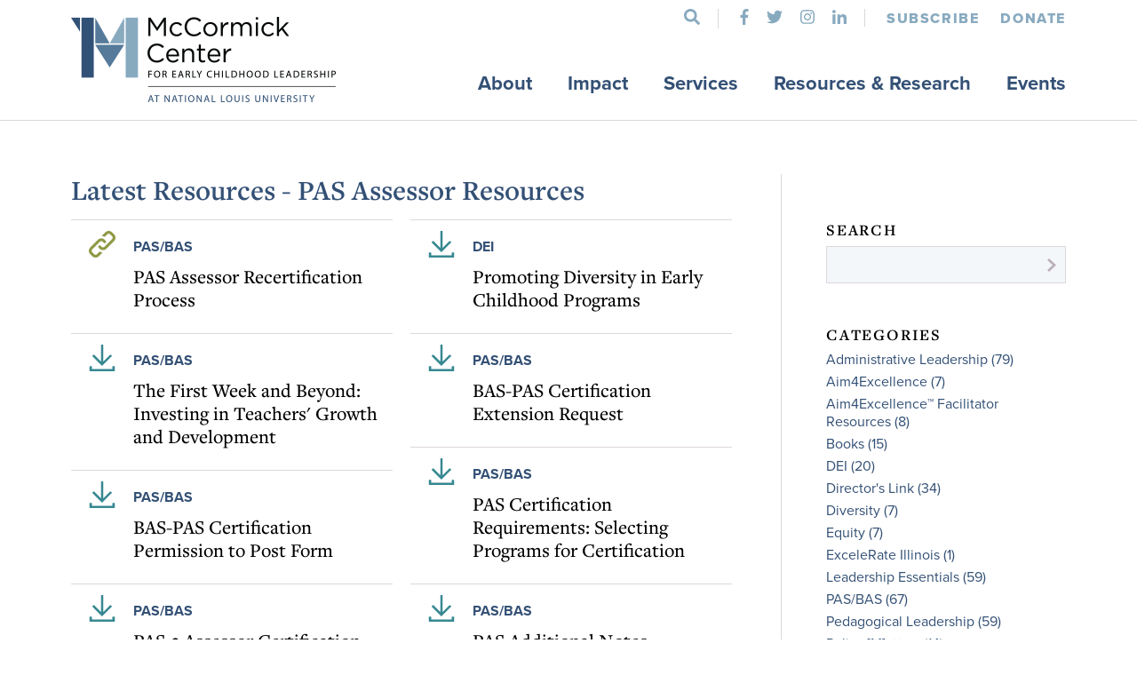

--- FILE ---
content_type: text/html; charset=UTF-8
request_url: https://mccormickcenter.nl.edu/library-tag/pas-assessor-resources/
body_size: 11235
content:
<!doctype html>
<html>
<head>
	<meta charset="UTF-8" />
	<meta id="viewport" name="viewport" content="width=device-width">
	
	<link rel="stylesheet" href="https://use.typekit.net/fho4wns.css">
	<link rel="apple-touch-icon" sizes="57x57" href="/apple-icon-57x57.png">
	<link rel="apple-touch-icon" sizes="60x60" href="/apple-icon-60x60.png">
	<link rel="apple-touch-icon" sizes="72x72" href="/apple-icon-72x72.png">
	<link rel="apple-touch-icon" sizes="76x76" href="/apple-icon-76x76.png">
	<link rel="apple-touch-icon" sizes="114x114" href="/apple-icon-114x114.png">
	<link rel="apple-touch-icon" sizes="120x120" href="/apple-icon-120x120.png">
	<link rel="apple-touch-icon" sizes="144x144" href="/apple-icon-144x144.png">
	<link rel="apple-touch-icon" sizes="152x152" href="/apple-icon-152x152.png">
	<link rel="apple-touch-icon" sizes="180x180" href="/apple-icon-180x180.png">
	<link rel="icon" type="image/png" sizes="192x192"  href="/android-icon-192x192.png">
	<link rel="icon" type="image/png" sizes="32x32" href="/favicon-32x32.png">
	<link rel="icon" type="image/png" sizes="96x96" href="/favicon-96x96.png">
	<link rel="icon" type="image/png" sizes="16x16" href="/favicon-16x16.png">
	<meta name="msapplication-TileColor" content="#ffffff">
	<meta name="msapplication-TileImage" content="/ms-icon-144x144.png">
	<meta name="theme-color" content="#335075">
	
		<!-- All in One SEO 4.1.0.2 -->
		<title>PAS Assessor Resources | McCormick Center for Early Childhood Leadership</title>
		<link rel="canonical" href="https://mccormickcenter.nl.edu/library-tag/pas-assessor-resources/" />
		<link rel="next" href="https://mccormickcenter.nl.edu/library-tag/pas-assessor-resources/page/2/" />
		<meta name="google" content="nositelinkssearchbox" />
		<script type="application/ld+json" class="aioseo-schema">
			{"@context":"https:\/\/schema.org","@graph":[{"@type":"WebSite","@id":"https:\/\/mccormickcenter.nl.edu\/#website","url":"https:\/\/mccormickcenter.nl.edu\/","name":"McCormick Center for Early Childhood Leadership","description":"Improving outcomes for children, one leader at a time.","publisher":{"@id":"https:\/\/mccormickcenter.nl.edu\/#organization"}},{"@type":"Organization","@id":"https:\/\/mccormickcenter.nl.edu\/#organization","name":"McCormick Center for Early Childhood Leadership","url":"https:\/\/mccormickcenter.nl.edu\/"},{"@type":"BreadcrumbList","@id":"https:\/\/mccormickcenter.nl.edu\/library-tag\/pas-assessor-resources\/#breadcrumblist","itemListElement":[{"@type":"ListItem","@id":"https:\/\/mccormickcenter.nl.edu\/#listItem","position":"1","item":{"@id":"https:\/\/mccormickcenter.nl.edu\/#item","name":"Home","description":"The McCormick Center for Early Childhood Leadership is dedicated to improving the quality of early learning programs through professional development, research and evaluation, and public awareness.","url":"https:\/\/mccormickcenter.nl.edu\/"},"nextItem":"https:\/\/mccormickcenter.nl.edu\/library-tag\/pas-assessor-resources\/#listItem"},{"@type":"ListItem","@id":"https:\/\/mccormickcenter.nl.edu\/library-tag\/pas-assessor-resources\/#listItem","position":"2","item":{"@id":"https:\/\/mccormickcenter.nl.edu\/library-tag\/pas-assessor-resources\/#item","name":"PAS Assessor Resources","url":"https:\/\/mccormickcenter.nl.edu\/library-tag\/pas-assessor-resources\/"},"previousItem":"https:\/\/mccormickcenter.nl.edu\/#listItem"}]},{"@type":"CollectionPage","@id":"https:\/\/mccormickcenter.nl.edu\/library-tag\/pas-assessor-resources\/#collectionpage","url":"https:\/\/mccormickcenter.nl.edu\/library-tag\/pas-assessor-resources\/","name":"PAS Assessor Resources | McCormick Center for Early Childhood Leadership","inLanguage":"en-US","isPartOf":{"@id":"https:\/\/mccormickcenter.nl.edu\/#website"},"breadcrumb":{"@id":"https:\/\/mccormickcenter.nl.edu\/library-tag\/pas-assessor-resources\/#breadcrumblist"}}]}
		</script>
		<!-- All in One SEO -->

<link rel='dns-prefetch' href='//www.googletagmanager.com' />
<link rel="alternate" type="application/rss+xml" title="McCormick Center for Early Childhood Leadership &raquo; PAS Assessor Resources Library Tag Feed" href="https://mccormickcenter.nl.edu/library-tag/pas-assessor-resources/feed/" />
		<!-- This site uses the Google Analytics by MonsterInsights plugin v7.17.0 - Using Analytics tracking - https://www.monsterinsights.com/ -->
							<script src="//www.googletagmanager.com/gtag/js?id=UA-40062908-2"  type="text/javascript" data-cfasync="false"></script>
			<script type="text/javascript" data-cfasync="false">
				var mi_version = '7.17.0';
				var mi_track_user = true;
				var mi_no_track_reason = '';
				
								var disableStr = 'ga-disable-UA-40062908-2';

				/* Function to detect opted out users */
				function __gtagTrackerIsOptedOut() {
					return document.cookie.indexOf( disableStr + '=true' ) > - 1;
				}

				/* Disable tracking if the opt-out cookie exists. */
				if ( __gtagTrackerIsOptedOut() ) {
					window[disableStr] = true;
				}

				/* Opt-out function */
				function __gtagTrackerOptout() {
					document.cookie = disableStr + '=true; expires=Thu, 31 Dec 2099 23:59:59 UTC; path=/';
					window[disableStr] = true;
				}

				if ( 'undefined' === typeof gaOptout ) {
					function gaOptout() {
						__gtagTrackerOptout();
					}
				}
								window.dataLayer = window.dataLayer || [];
				if ( mi_track_user ) {
					function __gtagTracker() {dataLayer.push( arguments );}
					__gtagTracker( 'js', new Date() );
					__gtagTracker( 'set', {
						'developer_id.dZGIzZG' : true,
						                    });
					__gtagTracker( 'config', 'UA-40062908-2', {
						forceSSL:true,					} );
										window.gtag = __gtagTracker;										(
						function () {
							/* https://developers.google.com/analytics/devguides/collection/analyticsjs/ */
							/* ga and __gaTracker compatibility shim. */
							var noopfn = function () {
								return null;
							};
							var newtracker = function () {
								return new Tracker();
							};
							var Tracker = function () {
								return null;
							};
							var p = Tracker.prototype;
							p.get = noopfn;
							p.set = noopfn;
							p.send = function (){
								var args = Array.prototype.slice.call(arguments);
								args.unshift( 'send' );
								__gaTracker.apply(null, args);
							};
							var __gaTracker = function () {
								var len = arguments.length;
								if ( len === 0 ) {
									return;
								}
								var f = arguments[len - 1];
								if ( typeof f !== 'object' || f === null || typeof f.hitCallback !== 'function' ) {
									if ( 'send' === arguments[0] ) {
										var hitConverted, hitObject = false, action;
										if ( 'event' === arguments[1] ) {
											if ( 'undefined' !== typeof arguments[3] ) {
												hitObject = {
													'eventAction': arguments[3],
													'eventCategory': arguments[2],
													'eventLabel': arguments[4],
													'value': arguments[5] ? arguments[5] : 1,
												}
											}
										}
										if ( typeof arguments[2] === 'object' ) {
											hitObject = arguments[2];
										}
										if ( typeof arguments[5] === 'object' ) {
											Object.assign( hitObject, arguments[5] );
										}
										if ( 'undefined' !== typeof (
											arguments[1].hitType
										) ) {
											hitObject = arguments[1];
										}
										if ( hitObject ) {
											action = 'timing' === arguments[1].hitType ? 'timing_complete' : hitObject.eventAction;
											hitConverted = mapArgs( hitObject );
											__gtagTracker( 'event', action, hitConverted );
										}
									}
									return;
								}

								function mapArgs( args ) {
									var gaKey, hit = {};
									var gaMap = {
										'eventCategory': 'event_category',
										'eventAction': 'event_action',
										'eventLabel': 'event_label',
										'eventValue': 'event_value',
										'nonInteraction': 'non_interaction',
										'timingCategory': 'event_category',
										'timingVar': 'name',
										'timingValue': 'value',
										'timingLabel': 'event_label',
									};
									for ( gaKey in gaMap ) {
										if ( 'undefined' !== typeof args[gaKey] ) {
											hit[gaMap[gaKey]] = args[gaKey];
										}
									}
									return hit;
								}

								try {
									f.hitCallback();
								} catch ( ex ) {
								}
							};
							__gaTracker.create = newtracker;
							__gaTracker.getByName = newtracker;
							__gaTracker.getAll = function () {
								return [];
							};
							__gaTracker.remove = noopfn;
							__gaTracker.loaded = true;
							window['__gaTracker'] = __gaTracker;
						}
					)();
									} else {
										console.log( "" );
					( function () {
							function __gtagTracker() {
								return null;
							}
							window['__gtagTracker'] = __gtagTracker;
							window['gtag'] = __gtagTracker;
					} )();
									}
			</script>
				<!-- / Google Analytics by MonsterInsights -->
		<style id='wp-img-auto-sizes-contain-inline-css' type='text/css'>
img:is([sizes=auto i],[sizes^="auto," i]){contain-intrinsic-size:3000px 1500px}
/*# sourceURL=wp-img-auto-sizes-contain-inline-css */
</style>
<style id='wp-emoji-styles-inline-css' type='text/css'>

	img.wp-smiley, img.emoji {
		display: inline !important;
		border: none !important;
		box-shadow: none !important;
		height: 1em !important;
		width: 1em !important;
		margin: 0 0.07em !important;
		vertical-align: -0.1em !important;
		background: none !important;
		padding: 0 !important;
	}
/*# sourceURL=wp-emoji-styles-inline-css */
</style>
<style id='classic-theme-styles-inline-css' type='text/css'>
/*! This file is auto-generated */
.wp-block-button__link{color:#fff;background-color:#32373c;border-radius:9999px;box-shadow:none;text-decoration:none;padding:calc(.667em + 2px) calc(1.333em + 2px);font-size:1.125em}.wp-block-file__button{background:#32373c;color:#fff;text-decoration:none}
/*# sourceURL=/wp-includes/css/classic-themes.min.css */
</style>
<link rel='stylesheet' id='theme_style-css' href='https://mccormickcenter.nl.edu/wp-content/themes/mccormick/css/style.php/style.scss?ver=31522249002' type='text/css' media='all' />
<link rel='stylesheet' id='tablepress-default-css' href='https://mccormick-assets.floodcdn.com/wp-content/tablepress-combined.min.css?ver=5' type='text/css' media='all' />
<!--n2css--><script type="text/javascript" id="monsterinsights-frontend-script-js-extra">
/* <![CDATA[ */
var monsterinsights_frontend = {"js_events_tracking":"true","download_extensions":"doc,pdf,ppt,zip,xls,docx,pptx,xlsx","inbound_paths":"[]","home_url":"https://mccormickcenter.nl.edu","hash_tracking":"false","ua":"UA-40062908-2"};
//# sourceURL=monsterinsights-frontend-script-js-extra
/* ]]> */
</script>
<script type="text/javascript" src="https://mccormick-assets.floodcdn.com/wp-content/plugins/google-analytics-for-wordpress/assets/js/frontend-gtag.min.js?ver=7.17.0" id="monsterinsights-frontend-script-js"></script>
<script type="text/javascript" src="https://mccormick-assets.floodcdn.com/wp-includes/js/jquery/jquery.min.js?ver=3.7.1" id="jquery-core-js"></script>
<script type="text/javascript" src="https://mccormick-assets.floodcdn.com/wp-includes/js/jquery/jquery-migrate.min.js?ver=3.4.1" id="jquery-migrate-js"></script>
<script type="text/javascript" src="https://mccormick-assets.floodcdn.com/wp-content/themes/mccormick/js/lib.js?ver=1523288094" id="theme_lib-js"></script>
<script type="text/javascript" src="https://mccormick-assets.floodcdn.com/wp-content/themes/mccormick/js/script.js?ver=1533669363" id="theme_script-js"></script>

<!-- Google tag (gtag.js) snippet added by Site Kit -->

<!-- Google Analytics snippet added by Site Kit -->
<script type="text/javascript" src="https://www.googletagmanager.com/gtag/js?id=GT-NCLMB7BD" id="google_gtagjs-js" async></script>
<script type="text/javascript" id="google_gtagjs-js-after">
/* <![CDATA[ */
window.dataLayer = window.dataLayer || [];function gtag(){dataLayer.push(arguments);}
gtag("set","linker",{"domains":["mccormickcenter.nl.edu"]});
gtag("js", new Date());
gtag("set", "developer_id.dZTNiMT", true);
gtag("config", "GT-NCLMB7BD");
//# sourceURL=google_gtagjs-js-after
/* ]]> */
</script>

<!-- End Google tag (gtag.js) snippet added by Site Kit -->
<link rel="https://api.w.org/" href="https://mccormickcenter.nl.edu/wp-json/" /><link rel="EditURI" type="application/rsd+xml" title="RSD" href="https://mccormickcenter.nl.edu/xmlrpc.php?rsd" />
<meta name="generator" content="Site Kit by Google 1.126.0" /><!-- Linkedin Insight Base Code --!><script type='text/javascript'>_linkedin_partner_id = '3810226';window._linkedin_data_partner_ids = window._linkedin_data_partner_ids || [];window._linkedin_data_partner_ids.push(_linkedin_partner_id);</script><script type='text/javascript'>(function(){var s = document.getElementsByTagName('script')[0];var b = document.createElement('script');b.type = 'text/javascript';b.async = true;b.src = 'https://snap.licdn.com/li.lms-analytics/insight.min.js';s.parentNode.insertBefore(b, s);})();</script><noscript><img height='1' width='1' style='display:none;' alt='' src='https://dc.ads.linkedin.com/collect/?pid=3810226&fmt=gif' /></noscript><!-- End Linkedin Insight Base Code --!>
        <script type="text/javascript">
            var ajaxurl = 'https://mccormickcenter.nl.edu/wp-admin/admin-ajax.php';
        </script>
</head>
<body>
<!--
class="archive tax-library_tag term-pas-assessor-resources term-160 wp-theme-mccormick"-->
<div id="header-spacer"></div>
<div id="header">
	<div class="top-area">
		<div class="global-contain">
			<div id="logo">
				<a href="/">
					<img src="https://mccormick-assets.floodcdn.com/wp-content/themes/mccormick/images/logos/mccormick-logo-96.png" class="large">
					<img src="https://mccormick-assets.floodcdn.com/wp-content/themes/mccormick/images/logos/mccormick-logo-mobile-80.png" class="large mobile">
					<img src="https://mccormick-assets.floodcdn.com/wp-content/themes/mccormick/images/logos/mccormick-logo-condensed-40.png" class="small">
				</a>
			</div>
			<div class="right">
				<div class="search-social-donate">
					<form class="header-search" action="/search/" method="get">
						<input type="text" name="search" placeholder="Search">
						<div type="submit" class="search-button">
							<i class="fas fa-search"></i>
						</div>
					</form>
					<ul class="social">
						<li><a href="https://www.facebook.com/mccormick.center" target="_blank"><i class="fab fa-facebook-f"></i></a></li>
						<li><a href="https://twitter.com/MCECL" target="_blank"><i class="fab fa-twitter"></i></a></li>
												<li><a href="https://www.instagram.com/mccormickcenter_nlu/" target="_blank"><i class="fab fa-instagram"></i></a></li>
						<li><a href="http://www.linkedin.com/company/mccormick-center-for-early-childhood-leadership" target="_blank"><i class="fab fa-linkedin-in"></i></a></li>
					</ul>
					<div class="subscribe">
						<a href="http://eepurl.com/b3mPQ5" target="_blank">Subscribe</a>
					</div>
					<div class="donate">
						<a href="https://mccormickcenter.nl.edu/donate/">Donate</a>
					</div>
				</div>
				<div class="main-nav"><ul id="menu-main-menu" class="menu"><li id="menu-item-28" class="menu-item menu-item-type-post_type menu-item-object-page menu-item-has-children menu-item-28"><a href="https://mccormickcenter.nl.edu/about/">About</a>
<ul class="sub-menu">
	<li id="menu-item-29" class="menu-item menu-item-type-post_type menu-item-object-page menu-item-29"><a href="https://mccormickcenter.nl.edu/about/history/">History</a></li>
	<li id="menu-item-172" class="menu-item menu-item-type-post_type menu-item-object-page menu-item-172"><a href="https://mccormickcenter.nl.edu/about/team/">Team</a></li>
	<li id="menu-item-454" class="menu-item menu-item-type-post_type menu-item-object-page menu-item-454"><a href="https://mccormickcenter.nl.edu/about/national-louis-university/">National Louis University (NLU)</a></li>
</ul>
</li>
<li id="menu-item-11154" class="menu-item menu-item-type-post_type menu-item-object-page menu-item-has-children menu-item-11154"><a href="https://mccormickcenter.nl.edu/impact/">Impact</a>
<ul class="sub-menu">
	<li id="menu-item-12944" class="menu-item menu-item-type-post_type menu-item-object-page menu-item-12944"><a href="https://mccormickcenter.nl.edu/impact/theory-of-change/">Theory of Change</a></li>
</ul>
</li>
<li id="menu-item-142" class="menu-item menu-item-type-post_type menu-item-object-page menu-item-has-children menu-item-142"><a href="https://mccormickcenter.nl.edu/services/">Services</a>
<ul class="sub-menu">
	<li id="menu-item-11520" class="subnav-category menu-item menu-item-type-custom menu-item-object-custom menu-item-11520"><a href="#">Professional Learning</a></li>
	<li id="menu-item-13600" class="menu-item menu-item-type-post_type menu-item-object-page menu-item-13600"><a href="https://mccormickcenter.nl.edu/services/leadership-academies/">Leadership Academies</a></li>
	<li id="menu-item-11083" class="menu-item menu-item-type-post_type menu-item-object-page menu-item-11083"><a href="https://mccormickcenter.nl.edu/services/national-director-credential-2/">National Director Credential</a></li>
	<li id="menu-item-11085" class="menu-item menu-item-type-post_type menu-item-object-page menu-item-11085"><a href="https://mccormickcenter.nl.edu/services/program-evaluation/">Program Evaluation</a></li>
	<li id="menu-item-13942" class="menu-item menu-item-type-post_type menu-item-object-page menu-item-13942"><a href="https://mccormickcenter.nl.edu/services/technical-assistance/">Technical Assistance</a></li>
	<li id="menu-item-11521" class="subnav-category menu-item menu-item-type-custom menu-item-object-custom menu-item-11521"><a href="#">Systems Building Support</a></li>
	<li id="menu-item-11084" class="menu-item menu-item-type-post_type menu-item-object-page menu-item-11084"><a href="https://mccormickcenter.nl.edu/services/professional-development-systems/">Professional Development Systems</a></li>
	<li id="menu-item-13768" class="menu-item menu-item-type-post_type menu-item-object-page menu-item-13768"><a href="https://mccormickcenter.nl.edu/services/quality-assessment/">Quality Assessment</a></li>
	<li id="menu-item-11086" class="menu-item menu-item-type-post_type menu-item-object-page menu-item-11086"><a href="https://mccormickcenter.nl.edu/services/quality-rating-and-improvement-systems/">Quality Rating &#038; Improvement Systems</a></li>
</ul>
</li>
<li id="menu-item-297" class="menu-item menu-item-type-post_type menu-item-object-page menu-item-has-children menu-item-297"><a href="https://mccormickcenter.nl.edu/resources-and-research-2/">Resources &#038; Research</a>
<ul class="sub-menu">
	<li id="menu-item-16971" class="menu-item menu-item-type-post_type menu-item-object-page menu-item-16971"><a href="https://mccormickcenter.nl.edu/resources-and-research-2/l-e-a-d-clearinghouse/">L.E.A.D. Clearinghouse</a></li>
	<li id="menu-item-232" class="updates menu-item menu-item-type-custom menu-item-object-custom menu-item-232"><a href="https://mccormickcenter.nl.edu/updates/">Updates</a></li>
	<li id="menu-item-23" class="menu-item menu-item-type-custom menu-item-object-custom menu-item-23"><a href="https://mccormickcenter.nl.edu/library/">Library</a></li>
</ul>
</li>
<li id="menu-item-14" class="menu-item menu-item-type-custom menu-item-object-custom menu-item-has-children menu-item-14"><a href="https://mccormickcenter.nl.edu/events/">Events</a>
<ul class="sub-menu">
	<li id="menu-item-15980" class="menu-item menu-item-type-custom menu-item-object-custom menu-item-15980"><a href="https://mccormickcenter.nl.edu/leadership-connections-national-conference/">Leadership Connections™ National Conference</a></li>
	<li id="menu-item-11509" class="menu-item menu-item-type-custom menu-item-object-custom menu-item-11509"><a href="/events/#upcoming-events">Upcoming Events</a></li>
	<li id="menu-item-11510" class="menu-item menu-item-type-custom menu-item-object-custom menu-item-11510"><a href="/events/#online-events">Online Events</a></li>
</ul>
</li>
</ul></div>			</div>
			<div class="clear"></div>
		</div>
		<div class="mobile-button">
			<span></span>
			<span></span>
			<span></span>
		</div>
	</div>
	<div class="bottom-area">
		<div class="global-contain">
			<!-- created with HeaderScript -->
		</div>
	</div>
	<div class="mobile-nav-contain">
		<div class="mobile-nav"><ul id="menu-main-menu-1" class="menu"><li class="menu-item menu-item-type-post_type menu-item-object-page menu-item-has-children menu-item-28"><a href="https://mccormickcenter.nl.edu/about/">About</a>
<ul class="sub-menu">
	<li class="menu-item menu-item-type-post_type menu-item-object-page menu-item-29"><a href="https://mccormickcenter.nl.edu/about/history/">History</a></li>
	<li class="menu-item menu-item-type-post_type menu-item-object-page menu-item-172"><a href="https://mccormickcenter.nl.edu/about/team/">Team</a></li>
	<li class="menu-item menu-item-type-post_type menu-item-object-page menu-item-454"><a href="https://mccormickcenter.nl.edu/about/national-louis-university/">National Louis University (NLU)</a></li>
</ul>
</li>
<li class="menu-item menu-item-type-post_type menu-item-object-page menu-item-has-children menu-item-11154"><a href="https://mccormickcenter.nl.edu/impact/">Impact</a>
<ul class="sub-menu">
	<li class="menu-item menu-item-type-post_type menu-item-object-page menu-item-12944"><a href="https://mccormickcenter.nl.edu/impact/theory-of-change/">Theory of Change</a></li>
</ul>
</li>
<li class="menu-item menu-item-type-post_type menu-item-object-page menu-item-has-children menu-item-142"><a href="https://mccormickcenter.nl.edu/services/">Services</a>
<ul class="sub-menu">
	<li class="subnav-category menu-item menu-item-type-custom menu-item-object-custom menu-item-11520"><a href="#">Professional Learning</a></li>
	<li class="menu-item menu-item-type-post_type menu-item-object-page menu-item-13600"><a href="https://mccormickcenter.nl.edu/services/leadership-academies/">Leadership Academies</a></li>
	<li class="menu-item menu-item-type-post_type menu-item-object-page menu-item-11083"><a href="https://mccormickcenter.nl.edu/services/national-director-credential-2/">National Director Credential</a></li>
	<li class="menu-item menu-item-type-post_type menu-item-object-page menu-item-11085"><a href="https://mccormickcenter.nl.edu/services/program-evaluation/">Program Evaluation</a></li>
	<li class="menu-item menu-item-type-post_type menu-item-object-page menu-item-13942"><a href="https://mccormickcenter.nl.edu/services/technical-assistance/">Technical Assistance</a></li>
	<li class="subnav-category menu-item menu-item-type-custom menu-item-object-custom menu-item-11521"><a href="#">Systems Building Support</a></li>
	<li class="menu-item menu-item-type-post_type menu-item-object-page menu-item-11084"><a href="https://mccormickcenter.nl.edu/services/professional-development-systems/">Professional Development Systems</a></li>
	<li class="menu-item menu-item-type-post_type menu-item-object-page menu-item-13768"><a href="https://mccormickcenter.nl.edu/services/quality-assessment/">Quality Assessment</a></li>
	<li class="menu-item menu-item-type-post_type menu-item-object-page menu-item-11086"><a href="https://mccormickcenter.nl.edu/services/quality-rating-and-improvement-systems/">Quality Rating &#038; Improvement Systems</a></li>
</ul>
</li>
<li class="menu-item menu-item-type-post_type menu-item-object-page menu-item-has-children menu-item-297"><a href="https://mccormickcenter.nl.edu/resources-and-research-2/">Resources &#038; Research</a>
<ul class="sub-menu">
	<li class="menu-item menu-item-type-post_type menu-item-object-page menu-item-16971"><a href="https://mccormickcenter.nl.edu/resources-and-research-2/l-e-a-d-clearinghouse/">L.E.A.D. Clearinghouse</a></li>
	<li class="updates menu-item menu-item-type-custom menu-item-object-custom menu-item-232"><a href="https://mccormickcenter.nl.edu/updates/">Updates</a></li>
	<li class="menu-item menu-item-type-custom menu-item-object-custom menu-item-23"><a href="https://mccormickcenter.nl.edu/library/">Library</a></li>
</ul>
</li>
<li class="menu-item menu-item-type-custom menu-item-object-custom menu-item-has-children menu-item-14"><a href="https://mccormickcenter.nl.edu/events/">Events</a>
<ul class="sub-menu">
	<li class="menu-item menu-item-type-custom menu-item-object-custom menu-item-15980"><a href="https://mccormickcenter.nl.edu/leadership-connections-national-conference/">Leadership Connections™ National Conference</a></li>
	<li class="menu-item menu-item-type-custom menu-item-object-custom menu-item-11509"><a href="/events/#upcoming-events">Upcoming Events</a></li>
	<li class="menu-item menu-item-type-custom menu-item-object-custom menu-item-11510"><a href="/events/#online-events">Online Events</a></li>
</ul>
</li>
</ul></div>		<div class="bottom-section">
			<form class="mobile-header-search" action="/search/" method="get">
				<div class="search-button">
					<i class="fas fa-search"></i>
				</div>
				<input type="text" name="search">
			</form>
			<div class="donate">
				<a href="https://mccormickcenter.nl.edu/donate/">Donate</a>
			</div>
			<div class="donate">
				<a href="#" class="newsletter-signup">Subscribe</a><br>
			</div>
			<ul class="social">
				<li><a href="https://www.facebook.com/mccormick.center" target="_blank"><i class="fab fa-facebook-f"></i></a></li>
				<li><a href="https://twitter.com/MCECL" target="_blank"><i class="fab fa-twitter"></i></a></li>
								<li><a href="https://www.instagram.com/mccormickcenter_nlu/" target="_blank"><i class="fab fa-instagram"></i></a></li>
				<li><a href="http://www.linkedin.com/company/mccormick-center-for-early-childhood-leadership" target="_blank"><i class="fab fa-linkedin-in"></i></a></li>
			</ul>
		</div>
	</div>
</div>
<script>
	HeaderScript.init();
</script>
<div id="page" class="library-listing">
	<div class="page-section white resource-listing-contain">
		<div class="global-contain">
			<div class="listing-contain std-content">
				<h1>Latest Resources - PAS Assessor Resources</h1>
								<div class="resource-list">
					<div class="desktop-contain">
												<div class="column">
																<div class="resource links">
										<div class="text-contain">
											<div class="category"><a href="https://mccormickcenter.nl.edu/library-category/pas-bas/">PAS/BAS</a></div>
											<div class="title"><a href="https://mccormickcenter.nl.edu/library/pas-assessor-recertification-process/">PAS Assessor Recertification Process</a></div>
										</div>
									</div>									<div class="resource downloads">
										<div class="text-contain">
											<div class="category"><a href="https://mccormickcenter.nl.edu/library-category/pas-bas/">PAS/BAS</a></div>
											<div class="title"><a href="https://mccormickcenter.nl.edu/library/the-first-week-and-beyond/">The First Week and Beyond: Investing in Teachers' Growth and Development</a></div>
										</div>
									</div>									<div class="resource downloads">
										<div class="text-contain">
											<div class="category"><a href="https://mccormickcenter.nl.edu/library-category/pas-bas/">PAS/BAS</a></div>
											<div class="title"><a href="https://mccormickcenter.nl.edu/library/bas-pas-certification-permission-to-post-form-2/">BAS-PAS Certification Permission to Post Form</a></div>
										</div>
									</div>									<div class="resource downloads">
										<div class="text-contain">
											<div class="category"><a href="https://mccormickcenter.nl.edu/library-category/pas-bas/">PAS/BAS</a></div>
											<div class="title"><a href="https://mccormickcenter.nl.edu/library/pas-assessor-certification-and-recertification-documents/">PAS-3 Assessor Certification and Recertification Documents</a></div>
										</div>
									</div>									<div class="resource downloads">
										<div class="text-contain">
											<div class="category"><a href="https://mccormickcenter.nl.edu/library-category/pas-bas/">PAS/BAS</a></div>
											<div class="title"><a href="https://mccormickcenter.nl.edu/library/pas-item-25/">PAS Item 25</a></div>
										</div>
									</div>									<div class="resource downloads">
										<div class="text-contain">
											<div class="category"><a href="https://mccormickcenter.nl.edu/library-category/pas-bas/">PAS/BAS</a></div>
											<div class="title"><a href="https://mccormickcenter.nl.edu/library/pas-summary-teaching-staff-qualifications-worksheet/">PAS Summary Teaching Staff Qualifications Worksheet</a></div>
										</div>
									</div>									<div class="resource downloads">
										<div class="text-contain">
											<div class="category"><a href="https://mccormickcenter.nl.edu/library-category/pas-bas/">PAS/BAS</a></div>
											<div class="title"><a href="https://mccormickcenter.nl.edu/library/pas-agenda/">PAS Agenda</a></div>
										</div>
									</div>									<div class="resource downloads">
										<div class="text-contain">
											<div class="category"><a href="https://mccormickcenter.nl.edu/library-category/pas-bas/">PAS/BAS</a></div>
											<div class="title"><a href="https://mccormickcenter.nl.edu/library/pas-visit-protocol/">PAS Visit Protocol</a></div>
										</div>
									</div>									<div class="resource downloads">
										<div class="text-contain">
											<div class="category"><a href="https://mccormickcenter.nl.edu/library-category/pas-bas/">PAS/BAS</a></div>
											<div class="title"><a href="https://mccormickcenter.nl.edu/library/pas-evaluation-consent-form/">PAS Evaluation Consent Form</a></div>
										</div>
									</div>									<div class="resource downloads">
										<div class="text-contain">
											<div class="category"><a href="https://mccormickcenter.nl.edu/library-category/pas-bas/">PAS/BAS</a></div>
											<div class="title"><a href="https://mccormickcenter.nl.edu/library/pas-assessment-feedback-form-administrator/">PAS Assessment Feedback Form – Administrator</a></div>
										</div>
									</div>									<div class="resource downloads">
										<div class="text-contain">
											<div class="category"><a href="https://mccormickcenter.nl.edu/library-category/pas-bas/">PAS/BAS</a></div>
											<div class="title"><a href="https://mccormickcenter.nl.edu/library/pas-copyright-page-explained/">PAS Copyright Page Explained - 2nd Edition, 3rd Printing</a></div>
										</div>
									</div>									<div class="resource downloads">
										<div class="text-contain">
											<div class="category"><a href="https://mccormickcenter.nl.edu/library-category/pas-bas/">PAS/BAS</a></div>
											<div class="title"><a href="https://mccormickcenter.nl.edu/library/pas-sample-report/">PAS Sample Report</a></div>
										</div>
									</div>									<div class="resource downloads">
										<div class="text-contain">
											<div class="category"><a href="https://mccormickcenter.nl.edu/library-category/pas-bas/">PAS/BAS</a></div>
											<div class="title"><a href="https://mccormickcenter.nl.edu/library/pas-item-05-benefits-worksheet/">PAS Item 05 Benefits Worksheet</a></div>
										</div>
									</div>						</div>
						<div class="column">
																<div class="resource downloads">
										<div class="text-contain">
											<div class="category"><a href="https://mccormickcenter.nl.edu/library-category/dei/">DEI</a></div>
											<div class="title"><a href="https://mccormickcenter.nl.edu/library/promoting-diversity-in-early-childhood-programs/">Promoting Diversity in Early Childhood Programs</a></div>
										</div>
									</div>									<div class="resource downloads">
										<div class="text-contain">
											<div class="category"><a href="https://mccormickcenter.nl.edu/library-category/pas-bas/">PAS/BAS</a></div>
											<div class="title"><a href="https://mccormickcenter.nl.edu/library/bas-pas-certification-extension-registration-form/">BAS-PAS Certification Extension Request</a></div>
										</div>
									</div>									<div class="resource downloads">
										<div class="text-contain">
											<div class="category"><a href="https://mccormickcenter.nl.edu/library-category/pas-bas/">PAS/BAS</a></div>
											<div class="title"><a href="https://mccormickcenter.nl.edu/library/pas-certification-requirements-selecting-programs-for-certification/">PAS Certification Requirements: Selecting Programs for Certification</a></div>
										</div>
									</div>									<div class="resource downloads">
										<div class="text-contain">
											<div class="category"><a href="https://mccormickcenter.nl.edu/library-category/pas-bas/">PAS/BAS</a></div>
											<div class="title"><a href="https://mccormickcenter.nl.edu/library/pas-additional-notes/">PAS Additional Notes</a></div>
										</div>
									</div>									<div class="resource downloads">
										<div class="text-contain">
											<div class="category"><a href="https://mccormickcenter.nl.edu/library-category/pas-bas/">PAS/BAS</a></div>
											<div class="title"><a href="https://mccormickcenter.nl.edu/library/bas-pas-recertification-extension-registration/">BAS-PAS Recertification Extension Request</a></div>
										</div>
									</div>									<div class="resource downloads">
										<div class="text-contain">
											<div class="category"><a href="https://mccormickcenter.nl.edu/library-category/pas-bas/">PAS/BAS</a></div>
											<div class="title"><a href="https://mccormickcenter.nl.edu/library/pas-item-23/">PAS Item 23</a></div>
										</div>
									</div>									<div class="resource downloads">
										<div class="text-contain">
											<div class="category"><a href="https://mccormickcenter.nl.edu/library-category/pas-bas/">PAS/BAS</a></div>
											<div class="title"><a href="https://mccormickcenter.nl.edu/library/pas-item-24/">PAS Item 24</a></div>
										</div>
									</div>									<div class="resource downloads">
										<div class="text-contain">
											<div class="category"><a href="https://mccormickcenter.nl.edu/library-category/pas-bas/">PAS/BAS</a></div>
											<div class="title"><a href="https://mccormickcenter.nl.edu/library/pas-certification-and-recertification-cover-sheet/">PAS Certification and Recertification Cover Sheet</a></div>
										</div>
									</div>									<div class="resource downloads">
										<div class="text-contain">
											<div class="category"><a href="https://mccormickcenter.nl.edu/library-category/pas-bas/">PAS/BAS</a></div>
											<div class="title"><a href="https://mccormickcenter.nl.edu/library/pas-assessment-feedback-form-assessor/">PAS Assessment Feedback Form - Assessor</a></div>
										</div>
									</div>									<div class="resource downloads">
										<div class="text-contain">
											<div class="category"><a href="https://mccormickcenter.nl.edu/library-category/pas-bas/">PAS/BAS</a></div>
											<div class="title"><a href="https://mccormickcenter.nl.edu/library/pas-additional-notes-alternative-item-5/">PAS Additional Notes Alternative Item 5</a></div>
										</div>
									</div>									<div class="resource downloads">
										<div class="text-contain">
											<div class="category"><a href="https://mccormickcenter.nl.edu/library-category/pas-bas/">PAS/BAS</a></div>
											<div class="title"><a href="https://mccormickcenter.nl.edu/library/bas-pas-certification-permission-to-post-form/">BAS-PAS Certification Permission to Post Form</a></div>
										</div>
									</div>									<div class="resource downloads">
										<div class="text-contain">
											<div class="category"><a href="https://mccormickcenter.nl.edu/library-category/pas-bas/">PAS/BAS</a></div>
											<div class="title"><a href="https://mccormickcenter.nl.edu/library/pas-documentation-list-long-version/">PAS Documentation List - Long Version</a></div>
										</div>
									</div>									<div class="resource downloads">
										<div class="text-contain">
											<div class="category"><a href="https://mccormickcenter.nl.edu/library-category/pas-bas/">PAS/BAS</a></div>
											<div class="title"><a href="https://mccormickcenter.nl.edu/library/pas-documents-for-review-list-short-version/">PAS Documents for Review List - Short Version</a></div>
										</div>
									</div>						</div>
						<div class="clear"></div>
					</div>
					<div class="mobile-contain">
															<div class="resource links">
										<div class="text-contain">
											<div class="category"><a href="https://mccormickcenter.nl.edu/library-category/pas-bas/">PAS/BAS</a></div>
											<div class="title"><a href="https://mccormickcenter.nl.edu/library/pas-assessor-recertification-process/">PAS Assessor Recertification Process</a></div>
										</div>
									</div>									<div class="resource downloads">
										<div class="text-contain">
											<div class="category"><a href="https://mccormickcenter.nl.edu/library-category/dei/">DEI</a></div>
											<div class="title"><a href="https://mccormickcenter.nl.edu/library/promoting-diversity-in-early-childhood-programs/">Promoting Diversity in Early Childhood Programs</a></div>
										</div>
									</div>									<div class="resource downloads">
										<div class="text-contain">
											<div class="category"><a href="https://mccormickcenter.nl.edu/library-category/pas-bas/">PAS/BAS</a></div>
											<div class="title"><a href="https://mccormickcenter.nl.edu/library/the-first-week-and-beyond/">The First Week and Beyond: Investing in Teachers' Growth and Development</a></div>
										</div>
									</div>									<div class="resource downloads">
										<div class="text-contain">
											<div class="category"><a href="https://mccormickcenter.nl.edu/library-category/pas-bas/">PAS/BAS</a></div>
											<div class="title"><a href="https://mccormickcenter.nl.edu/library/bas-pas-certification-extension-registration-form/">BAS-PAS Certification Extension Request</a></div>
										</div>
									</div>									<div class="resource downloads">
										<div class="text-contain">
											<div class="category"><a href="https://mccormickcenter.nl.edu/library-category/pas-bas/">PAS/BAS</a></div>
											<div class="title"><a href="https://mccormickcenter.nl.edu/library/bas-pas-certification-permission-to-post-form-2/">BAS-PAS Certification Permission to Post Form</a></div>
										</div>
									</div>									<div class="resource downloads">
										<div class="text-contain">
											<div class="category"><a href="https://mccormickcenter.nl.edu/library-category/pas-bas/">PAS/BAS</a></div>
											<div class="title"><a href="https://mccormickcenter.nl.edu/library/pas-certification-requirements-selecting-programs-for-certification/">PAS Certification Requirements: Selecting Programs for Certification</a></div>
										</div>
									</div>									<div class="resource downloads">
										<div class="text-contain">
											<div class="category"><a href="https://mccormickcenter.nl.edu/library-category/pas-bas/">PAS/BAS</a></div>
											<div class="title"><a href="https://mccormickcenter.nl.edu/library/pas-assessor-certification-and-recertification-documents/">PAS-3 Assessor Certification and Recertification Documents</a></div>
										</div>
									</div>									<div class="resource downloads">
										<div class="text-contain">
											<div class="category"><a href="https://mccormickcenter.nl.edu/library-category/pas-bas/">PAS/BAS</a></div>
											<div class="title"><a href="https://mccormickcenter.nl.edu/library/pas-additional-notes/">PAS Additional Notes</a></div>
										</div>
									</div>									<div class="resource downloads">
										<div class="text-contain">
											<div class="category"><a href="https://mccormickcenter.nl.edu/library-category/pas-bas/">PAS/BAS</a></div>
											<div class="title"><a href="https://mccormickcenter.nl.edu/library/pas-item-25/">PAS Item 25</a></div>
										</div>
									</div>									<div class="resource downloads">
										<div class="text-contain">
											<div class="category"><a href="https://mccormickcenter.nl.edu/library-category/pas-bas/">PAS/BAS</a></div>
											<div class="title"><a href="https://mccormickcenter.nl.edu/library/bas-pas-recertification-extension-registration/">BAS-PAS Recertification Extension Request</a></div>
										</div>
									</div>									<div class="resource downloads">
										<div class="text-contain">
											<div class="category"><a href="https://mccormickcenter.nl.edu/library-category/pas-bas/">PAS/BAS</a></div>
											<div class="title"><a href="https://mccormickcenter.nl.edu/library/pas-summary-teaching-staff-qualifications-worksheet/">PAS Summary Teaching Staff Qualifications Worksheet</a></div>
										</div>
									</div>									<div class="resource downloads">
										<div class="text-contain">
											<div class="category"><a href="https://mccormickcenter.nl.edu/library-category/pas-bas/">PAS/BAS</a></div>
											<div class="title"><a href="https://mccormickcenter.nl.edu/library/pas-item-23/">PAS Item 23</a></div>
										</div>
									</div>									<div class="resource downloads">
										<div class="text-contain">
											<div class="category"><a href="https://mccormickcenter.nl.edu/library-category/pas-bas/">PAS/BAS</a></div>
											<div class="title"><a href="https://mccormickcenter.nl.edu/library/pas-agenda/">PAS Agenda</a></div>
										</div>
									</div>									<div class="resource downloads">
										<div class="text-contain">
											<div class="category"><a href="https://mccormickcenter.nl.edu/library-category/pas-bas/">PAS/BAS</a></div>
											<div class="title"><a href="https://mccormickcenter.nl.edu/library/pas-item-24/">PAS Item 24</a></div>
										</div>
									</div>									<div class="resource downloads">
										<div class="text-contain">
											<div class="category"><a href="https://mccormickcenter.nl.edu/library-category/pas-bas/">PAS/BAS</a></div>
											<div class="title"><a href="https://mccormickcenter.nl.edu/library/pas-visit-protocol/">PAS Visit Protocol</a></div>
										</div>
									</div>									<div class="resource downloads">
										<div class="text-contain">
											<div class="category"><a href="https://mccormickcenter.nl.edu/library-category/pas-bas/">PAS/BAS</a></div>
											<div class="title"><a href="https://mccormickcenter.nl.edu/library/pas-certification-and-recertification-cover-sheet/">PAS Certification and Recertification Cover Sheet</a></div>
										</div>
									</div>									<div class="resource downloads">
										<div class="text-contain">
											<div class="category"><a href="https://mccormickcenter.nl.edu/library-category/pas-bas/">PAS/BAS</a></div>
											<div class="title"><a href="https://mccormickcenter.nl.edu/library/pas-evaluation-consent-form/">PAS Evaluation Consent Form</a></div>
										</div>
									</div>									<div class="resource downloads">
										<div class="text-contain">
											<div class="category"><a href="https://mccormickcenter.nl.edu/library-category/pas-bas/">PAS/BAS</a></div>
											<div class="title"><a href="https://mccormickcenter.nl.edu/library/pas-assessment-feedback-form-assessor/">PAS Assessment Feedback Form - Assessor</a></div>
										</div>
									</div>									<div class="resource downloads">
										<div class="text-contain">
											<div class="category"><a href="https://mccormickcenter.nl.edu/library-category/pas-bas/">PAS/BAS</a></div>
											<div class="title"><a href="https://mccormickcenter.nl.edu/library/pas-assessment-feedback-form-administrator/">PAS Assessment Feedback Form – Administrator</a></div>
										</div>
									</div>									<div class="resource downloads">
										<div class="text-contain">
											<div class="category"><a href="https://mccormickcenter.nl.edu/library-category/pas-bas/">PAS/BAS</a></div>
											<div class="title"><a href="https://mccormickcenter.nl.edu/library/pas-additional-notes-alternative-item-5/">PAS Additional Notes Alternative Item 5</a></div>
										</div>
									</div>									<div class="resource downloads">
										<div class="text-contain">
											<div class="category"><a href="https://mccormickcenter.nl.edu/library-category/pas-bas/">PAS/BAS</a></div>
											<div class="title"><a href="https://mccormickcenter.nl.edu/library/pas-copyright-page-explained/">PAS Copyright Page Explained - 2nd Edition, 3rd Printing</a></div>
										</div>
									</div>									<div class="resource downloads">
										<div class="text-contain">
											<div class="category"><a href="https://mccormickcenter.nl.edu/library-category/pas-bas/">PAS/BAS</a></div>
											<div class="title"><a href="https://mccormickcenter.nl.edu/library/bas-pas-certification-permission-to-post-form/">BAS-PAS Certification Permission to Post Form</a></div>
										</div>
									</div>									<div class="resource downloads">
										<div class="text-contain">
											<div class="category"><a href="https://mccormickcenter.nl.edu/library-category/pas-bas/">PAS/BAS</a></div>
											<div class="title"><a href="https://mccormickcenter.nl.edu/library/pas-sample-report/">PAS Sample Report</a></div>
										</div>
									</div>									<div class="resource downloads">
										<div class="text-contain">
											<div class="category"><a href="https://mccormickcenter.nl.edu/library-category/pas-bas/">PAS/BAS</a></div>
											<div class="title"><a href="https://mccormickcenter.nl.edu/library/pas-documentation-list-long-version/">PAS Documentation List - Long Version</a></div>
										</div>
									</div>									<div class="resource downloads">
										<div class="text-contain">
											<div class="category"><a href="https://mccormickcenter.nl.edu/library-category/pas-bas/">PAS/BAS</a></div>
											<div class="title"><a href="https://mccormickcenter.nl.edu/library/pas-item-05-benefits-worksheet/">PAS Item 05 Benefits Worksheet</a></div>
										</div>
									</div>									<div class="resource downloads">
										<div class="text-contain">
											<div class="category"><a href="https://mccormickcenter.nl.edu/library-category/pas-bas/">PAS/BAS</a></div>
											<div class="title"><a href="https://mccormickcenter.nl.edu/library/pas-documents-for-review-list-short-version/">PAS Documents for Review List - Short Version</a></div>
										</div>
									</div>					</div>
				</div>
				<div class="pagination">
					<span aria-current="page" class="page-numbers current">1</span>
<a class="page-numbers" href="https://mccormickcenter.nl.edu/library-tag/pas-assessor-resources/page/2/">2</a>
<a class="next page-numbers" href="https://mccormickcenter.nl.edu/library-tag/pas-assessor-resources/page/2/"><i class="fas fa-chevron-right"></i></a>				</div>
			</div>
			<div class="sidebar-contain">
				<div class="sidebar-section search">
					<div class="sidebar-section-label">Search</div>
					<form class="search" name="search" action="https://mccormickcenter.nl.edu/library/" method="get">
						<input type="text" name="search" value="">
					</form>
				</div>
				<div class="sidebar-section categories">
					<div class="sidebar-section-label">Categories</div>
					<ul>
						<li><a href='https://mccormickcenter.nl.edu/library-category/administrative-leadership/'>Administrative Leadership (79)</a></li><li><a href='https://mccormickcenter.nl.edu/library-category/aim4excellence/'>Aim4Excellence (7)</a></li><li><a href='https://mccormickcenter.nl.edu/library-category/aim4excellence-facilitator-resources/'>Aim4Excellence™ Facilitator Resources (8)</a></li><li><a href='https://mccormickcenter.nl.edu/library-category/books/'>Books (15)</a></li><li><a href='https://mccormickcenter.nl.edu/library-category/dei/'>DEI (20)</a></li><li><a href='https://mccormickcenter.nl.edu/library-category/directors-link/'>Director's Link (34)</a></li><li><a href='https://mccormickcenter.nl.edu/library-category/diversity/'>Diversity (7)</a></li><li><a href='https://mccormickcenter.nl.edu/library-category/equity/'>Equity (7)</a></li><li><a href='https://mccormickcenter.nl.edu/library-category/excelerate-illinois/'>ExceleRate Illinois (1)</a></li><li><a href='https://mccormickcenter.nl.edu/library-category/leadership-essentials/'>Leadership Essentials (59)</a></li><li><a href='https://mccormickcenter.nl.edu/library-category/pas-bas/'>PAS/BAS (67)</a></li><li><a href='https://mccormickcenter.nl.edu/library-category/pedagogical-leadership/'>Pedagogical Leadership (59)</a></li><li><a href='https://mccormickcenter.nl.edu/library-category/policy-matters/'>Policy [M]atters (14)</a></li><li><a href='https://mccormickcenter.nl.edu/library-category/professional-development/'>Professional Development (45)</a></li><li><a href='https://mccormickcenter.nl.edu/library-category/research/'>Research (56)</a></li><li><a href='https://mccormickcenter.nl.edu/library-category/spanish/'>Spanish (3)</a></li><li><a href='https://mccormickcenter.nl.edu/library-category/technology/'>Technology (7)</a></li><li><a href='https://mccormickcenter.nl.edu/library-category/whole-leadership/'>Whole Leadership (90)</a></li>					</ul>
				</div>
				<div class="sidebar-section tags">
					<div class="sidebar-section-label">Topics</div>
					<ul>
						<li><a href='https://mccormickcenter.nl.edu/library-tag/a-closer-look-at-the-bas-and-pas/'>A Closer Look at the BAS and PAS (5)</a></li><li><a href='https://mccormickcenter.nl.edu/library-tag/adaptability/'>Adaptability (4)</a></li><li><a href='https://mccormickcenter.nl.edu/library-tag/adult-learning/'>Adult Learning (2)</a></li><li><a href='https://mccormickcenter.nl.edu/library-tag/advocacy/'>Advocacy (22)</a></li><li><a href='https://mccormickcenter.nl.edu/library-tag/arps/'>ARPS (1)</a></li><li><a href='https://mccormickcenter.nl.edu/library-tag/assessment/'>Assessment (3)</a></li><li><a href='https://mccormickcenter.nl.edu/library-tag/bas-assessor-resources/'>BAS Assessor Resources (20)</a></li><li><a href='https://mccormickcenter.nl.edu/library-tag/child-development/'>Child Development (10)</a></li><li class='remaining-tag'><a href='https://mccormickcenter.nl.edu/library-tag/coaching-and-mentoring-skills/'>Coaching and Mentoring Skills (19)</a></li><li class='remaining-tag'><a href='https://mccormickcenter.nl.edu/library-tag/communication/'>Communication (6)</a></li><li class='remaining-tag'><a href='https://mccormickcenter.nl.edu/library-tag/conflict-resolution/'>conflict resolution (2)</a></li><li class='remaining-tag'><a href='https://mccormickcenter.nl.edu/library-tag/continuing-education/'>Continuing Education (5)</a></li><li class='remaining-tag'><a href='https://mccormickcenter.nl.edu/library-tag/continuous-quality-improvement/'>Continuous Quality Improvement (1)</a></li><li class='remaining-tag'><a href='https://mccormickcenter.nl.edu/library-tag/directors-toolbox/'>Director's Toolbox (7)</a></li><li class='remaining-tag'><a href='https://mccormickcenter.nl.edu/library-tag/diversity/'>Diversity (5)</a></li><li class='remaining-tag'><a href='https://mccormickcenter.nl.edu/library-tag/early-childhood-leadership/'>Early Childhood Leadership (1)</a></li><li class='remaining-tag'><a href='https://mccormickcenter.nl.edu/library-tag/ethics/'>Ethics (1)</a></li><li class='remaining-tag'><a href='https://mccormickcenter.nl.edu/library-tag/family-child-care/'>Family Child Care (9)</a></li><li class='remaining-tag'><a href='https://mccormickcenter.nl.edu/library-tag/family-engagement/'>Family Engagement (18)</a></li><li class='remaining-tag'><a href='https://mccormickcenter.nl.edu/library-tag/financial-management/'>Financial Management (1)</a></li><li class='remaining-tag'><a href='https://mccormickcenter.nl.edu/library-tag/instructional-leadership/'>Instructional Leadership (17)</a></li><li class='remaining-tag'><a href='https://mccormickcenter.nl.edu/library-tag/integration/'>Integration (2)</a></li><li class='remaining-tag'><a href='https://mccormickcenter.nl.edu/library-tag/learner/'>Learner (5)</a></li><li class='remaining-tag'><a href='https://mccormickcenter.nl.edu/library-tag/marketing/'>Marketing (4)</a></li><li class='remaining-tag'><a href='https://mccormickcenter.nl.edu/library-tag/meetings/'>Meetings (1)</a></li><li class='remaining-tag'><a href='https://mccormickcenter.nl.edu/library-tag/mindfulness/'>Mindfulness (3)</a></li><li class='remaining-tag'><a href='https://mccormickcenter.nl.edu/library-tag/motivation-of-self-and-others/'>Motivation of Self and Others (21)</a></li><li class='remaining-tag'><a href='https://mccormickcenter.nl.edu/library-tag/operational-leadership/'>Operational Leadership (12)</a></li><li class='remaining-tag'><a href='https://mccormickcenter.nl.edu/library-tag/organization/'>Organization (1)</a></li><li class='remaining-tag'><a href='https://mccormickcenter.nl.edu/library-tag/organizational-climate/'>Organizational Climate (17)</a></li><li class='remaining-tag'><a href='https://mccormickcenter.nl.edu/library-tag/p-3/'>P-3 (4)</a></li><li class='remaining-tag'><a href='https://mccormickcenter.nl.edu/library-tag/pas-assessor-resources/'>PAS Assessor Resources (30)</a></li><li class='remaining-tag'><a href='https://mccormickcenter.nl.edu/library-tag/policy/'>Policy (21)</a></li><li class='remaining-tag'><a href='https://mccormickcenter.nl.edu/library-tag/quality-assessment/'>Quality assessment (1)</a></li><li class='remaining-tag'><a href='https://mccormickcenter.nl.edu/library-tag/reflective-practice/'>Reflective Practice (4)</a></li><li class='remaining-tag'><a href='https://mccormickcenter.nl.edu/library-tag/research-brief/'>Research Brief (8)</a></li><li class='remaining-tag'><a href='https://mccormickcenter.nl.edu/library-tag/research-notes/'>Research Notes (48)</a></li><li class='remaining-tag'><a href='https://mccormickcenter.nl.edu/library-tag/self-awareness/'>Self-Awareness (7)</a></li><li class='remaining-tag'><a href='https://mccormickcenter.nl.edu/library-tag/series-points-to-ponder/'>Series: Points to Ponder (6)</a></li><li class='remaining-tag'><a href='https://mccormickcenter.nl.edu/library-tag/series-whole-leadership/'>Series: Whole Leadership (11)</a></li><li class='remaining-tag'><a href='https://mccormickcenter.nl.edu/library-tag/spanish/'>Spanish (1)</a></li><li class='remaining-tag'><a href='https://mccormickcenter.nl.edu/library-tag/strategic-leadership/'>Strategic Leadership (11)</a></li><li class='remaining-tag'><a href='https://mccormickcenter.nl.edu/library-tag/strategic-planning/'>Strategic Planning (2)</a></li><li class='remaining-tag'><a href='https://mccormickcenter.nl.edu/library-tag/systems-development/'>Systems Development (20)</a></li><li class='remaining-tag'><a href='https://mccormickcenter.nl.edu/library-tag/team-building/'>Team-Building (11)</a></li><li class='remaining-tag'><a href='https://mccormickcenter.nl.edu/library-tag/time-management/'>Time Management (1)</a></li><li class='remaining-tag'><a href='https://mccormickcenter.nl.edu/library-tag/tips-for-tas/'>Tips for TAs (2)</a></li><li class='remaining-tag'><a href='https://mccormickcenter.nl.edu/library-tag/trends-and-history-of-early-childhood-profession/'>Trends and History of Early Childhood Profession (27)</a></li><li class='remaining-tag'><a href='https://mccormickcenter.nl.edu/library-tag/whole-leadership/'>Whole Leadership (2)</a></li><li class='remaining-tag'><a href='https://mccormickcenter.nl.edu/library-tag/workforce-development/'>Workforce Development (10)</a></li>					</ul>
					<div class="view-all-tags">View More Topics</div>
				</div>
				<div class="sidebar-section media">
					<div class="sidebar-section-label">Media</div>
					<ul>
						<li><a href='https://mccormickcenter.nl.edu/library-media/downloads/'>Downloads</a></li><li><a href='https://mccormickcenter.nl.edu/library-media/links/'>Links</a></li><li><a href='https://mccormickcenter.nl.edu/library-media/videos/'>Videos</a></li>					</ul>
				</div>
				<div class="clear"></div>
			</div>
			<div class="clear"></div>
		</div>
	</div>
</div>
<script>
	jQuery('.view-all-tags').click(function(){
		jQuery(this).hide();
		jQuery('.sidebar-section.tags ul li.remaining-tag').fadeIn(600);
	});
</script>
<div id="footer">
	<div class="top">
		<div class="global-contain">
			<div class="social-subscribe">
				<ul class="social">
					<li><a href="https://www.facebook.com/mccormick.center" target="_blank"><i class="fab fa-facebook-f"></i></a></li>
					<li><a href="https://twitter.com/MCECL" target="_blank"><i class="fab fa-twitter"></i></a></li>
										<li><a href="https://www.instagram.com/mccormickcenter_nlu/" target="_blank"><i class="fab fa-instagram"></i></a></li>
					<li><a href="http://www.linkedin.com/company/mccormick-center-for-early-childhood-leadership" target="_blank"><i class="fab fa-linkedin-in"></i></a></li>
				</ul>
				<div class="newsletter-signup"><a href="http://eepurl.com/b3mPQ5" target="_blank">Subscribe</a></div>
			</div>
			<div class="donate">
				<a href="https://mccormickcenter.nl.edu/donate/">Donate</a>
			</div>
			<div class="clear"></div>
		</div>
	</div>
	<div class="middle">
		<div class="global-contain">
			<div class="contact-info">
				<a href="https://www.google.com/maps/d/u/0/edit?mid=1zQ5nRfxb3FnFudLxg4_IvllnWNM5tCcY&usp=sharing" target="_blank">
					<p><strong>McCormick Center for Early Childhood Leadership<br>at National Louis University</strong></p>
					<p>1.833.LEAD.ECE</p>
				</a>
				<p class="contact"><a href="https://mccormickcenter.nl.edu/contact/">Contact Us</a></p>
			</div>
			<div class="nl-university">
				<a href="https://mccormickcenter.nl.edu/about/national-louis-university/" target="_blank">
					Discover your career pathway with the McCormick Center and National Louis University. Learn more about our college credit options. 				</a>
			</div>
			<div class="clear"></div>
		</div>
	</div>
	<div class="bottom">
		<div class="global-contain">
			<div class="google-translate-contain">
				<div id="google_translate_element"></div><script type="text/javascript">
				function googleTranslateElementInit() {
				  new google.translate.TranslateElement({pageLanguage: 'en', layout: google.translate.TranslateElement.InlineLayout.HORIZONTAL}, 'google_translate_element');
				}
				</script><script type="text/javascript" src="//translate.google.com/translate_a/element.js?cb=googleTranslateElementInit"></script>
			</div>
			<div class="copyright">
				&copy; 2026 McCormick Center for Early Childhood Leadership. All Rights Reserved. <a href="https://mccormickcenter.nl.edu/privacy-and-legal/">Privacy Policy</a>
			</div>
			<div class="clear"></div>
		</div>
	</div>
</div>
<div id="popup-overlay"></div>
<div id="newsletter-popup-contain">
	<div class="std-content">
		<h1>Subscribe</h1>
		<form name="newsletter-subscribe" class="fld-form-rules">
			<input type="text" name="first-name" placeholder="First Name" class="fld-validate-me" autocomplete="given-name">
			<input type="text" name="last-name" placeholder="Last Name" class="fld-validate-me" autocomplete="family-name">
			<input type="email" name="email" placeholder="Email" class="fld-validate-me" autocomplete="email">
			<select name="job-title" class="customselect fld-validate-me" data-validate-type="dropdown">
				<option value="">Job Title</option>
				<option value="Director/Assistant Director">Director/Assistant Director</option>
				<option value="Education or Family Coordinator">Education or Family Coordinator</option>
				<option value="Family Child Care Provider">Family Child Care Provider</option>
				<option value="Trainer/Coach/Technical Assistance Specialist">Trainer/Coach/Technical Assistance Specialist</option>
				<option value="Researcher/Assessor">Researcher/Assessor</option>
				<option value="Policymaker/Federal or State Administrator">Policymaker/Federal or State Administrator</option>
				<option value="Principal/Assistant Principal">Principal/Assistant Principal</option>
				<option value="Teacher">Teacher</option>
				<option value="Student">Student</option>
				<option value="Other">Other</option>
			</select>
			<input type="text" name="country" placeholder="Country" autocomplete="country-name" class="fld-validate-me">
			<input type="text" name="state" placeholder="State" autocomplete="address-level1" class="fld-validate-me">
			<input type="text" name="zip" placeholder="Zip Code" autocomplete="postal-code" class="fld-validate-me">
			<select name="interests" class="customselect fld-validate-me" data-validate-type="dropdown">
				<option value="">Interests</option>
				<option value="Director’s Toolbox management series training">Director’s Toolbox management series training</option>
				<option value="L.E.A.D. Early Childhood™ Clearinghouse">L.E.A.D. Early Childhood™ Clearinghouse</option>
				<option value="Leadership Academies (Taking Charge of Change™ / Taking the Lead)">Leadership Academies (Taking Charge of Change™ / Taking the Lead)</option>
				<option value="Leadership Connections™ National Conference">Leadership Connections™ National Conference</option>
				<option value="National Director Credential (Aim4Excellence™)">National Director Credential (Aim4Excellence™)</option>
				<option value="eLearning">eLearning</option>
				<option value="PAS/BAS/ECWES">PAS/BAS/ECWES</option>
				<option value="Resource Library">Resource Library</option>
				<option value="Other">Other</option>
			</select>
			<select name="list-type" class="customselect fld-validate-me" data-validate-type="dropdown">
					<option value="">List Type</option>
					<option value="All">All Lists</option>
					<option value="Events">Events (monthly; announcements about upcoming McCormick Center professional learning opportunities)</option>
					<option value="Resources">Resources (two per month; resources that align with whole leadership)</option>
					<option value="Updates">Updates (monthly; news and updates about issues, innovation, research, and policies affecting early childhood leadership.)</option>
			</select>
			<input type="submit" value="Submit">
		</form>
	</div>
</div>
<script type="speculationrules">
{"prefetch":[{"source":"document","where":{"and":[{"href_matches":"/*"},{"not":{"href_matches":["/wp-*.php","/wp-admin/*","/wp-content/uploads/*","/wp-content/*","/wp-content/plugins/*","/wp-content/themes/mccormick/*","/*\\?(.+)"]}},{"not":{"selector_matches":"a[rel~=\"nofollow\"]"}},{"not":{"selector_matches":".no-prefetch, .no-prefetch a"}}]},"eagerness":"conservative"}]}
</script>
<script type="text/javascript" src="https://mccormick-assets.floodcdn.com/wp-content/plugins/accordion-14/js/accordion.js?ver=6.9" id="accordion-plugin-script-js"></script>
<script type="text/javascript" src="https://mccormick-assets.floodcdn.com/wp-content/plugins/accordion-14/js/jquery.highlight-4.js?ver=6.9" id="accordion-highlight-script-js"></script>
<script type="text/javascript" src="https://mccormick-assets.floodcdn.com/wp-content/plugins/lead-microsite/assets/js/site.js?1522250922&amp;ver=1.0" id="p14-global-js-js"></script>
<script id="wp-emoji-settings" type="application/json">
{"baseUrl":"https://s.w.org/images/core/emoji/17.0.2/72x72/","ext":".png","svgUrl":"https://s.w.org/images/core/emoji/17.0.2/svg/","svgExt":".svg","source":{"concatemoji":"https://mccormick-assets.floodcdn.com/wp-includes/js/wp-emoji-release.min.js?ver=6.9"}}
</script>
<script type="module">
/* <![CDATA[ */
/*! This file is auto-generated */
const a=JSON.parse(document.getElementById("wp-emoji-settings").textContent),o=(window._wpemojiSettings=a,"wpEmojiSettingsSupports"),s=["flag","emoji"];function i(e){try{var t={supportTests:e,timestamp:(new Date).valueOf()};sessionStorage.setItem(o,JSON.stringify(t))}catch(e){}}function c(e,t,n){e.clearRect(0,0,e.canvas.width,e.canvas.height),e.fillText(t,0,0);t=new Uint32Array(e.getImageData(0,0,e.canvas.width,e.canvas.height).data);e.clearRect(0,0,e.canvas.width,e.canvas.height),e.fillText(n,0,0);const a=new Uint32Array(e.getImageData(0,0,e.canvas.width,e.canvas.height).data);return t.every((e,t)=>e===a[t])}function p(e,t){e.clearRect(0,0,e.canvas.width,e.canvas.height),e.fillText(t,0,0);var n=e.getImageData(16,16,1,1);for(let e=0;e<n.data.length;e++)if(0!==n.data[e])return!1;return!0}function u(e,t,n,a){switch(t){case"flag":return n(e,"\ud83c\udff3\ufe0f\u200d\u26a7\ufe0f","\ud83c\udff3\ufe0f\u200b\u26a7\ufe0f")?!1:!n(e,"\ud83c\udde8\ud83c\uddf6","\ud83c\udde8\u200b\ud83c\uddf6")&&!n(e,"\ud83c\udff4\udb40\udc67\udb40\udc62\udb40\udc65\udb40\udc6e\udb40\udc67\udb40\udc7f","\ud83c\udff4\u200b\udb40\udc67\u200b\udb40\udc62\u200b\udb40\udc65\u200b\udb40\udc6e\u200b\udb40\udc67\u200b\udb40\udc7f");case"emoji":return!a(e,"\ud83e\u1fac8")}return!1}function f(e,t,n,a){let r;const o=(r="undefined"!=typeof WorkerGlobalScope&&self instanceof WorkerGlobalScope?new OffscreenCanvas(300,150):document.createElement("canvas")).getContext("2d",{willReadFrequently:!0}),s=(o.textBaseline="top",o.font="600 32px Arial",{});return e.forEach(e=>{s[e]=t(o,e,n,a)}),s}function r(e){var t=document.createElement("script");t.src=e,t.defer=!0,document.head.appendChild(t)}a.supports={everything:!0,everythingExceptFlag:!0},new Promise(t=>{let n=function(){try{var e=JSON.parse(sessionStorage.getItem(o));if("object"==typeof e&&"number"==typeof e.timestamp&&(new Date).valueOf()<e.timestamp+604800&&"object"==typeof e.supportTests)return e.supportTests}catch(e){}return null}();if(!n){if("undefined"!=typeof Worker&&"undefined"!=typeof OffscreenCanvas&&"undefined"!=typeof URL&&URL.createObjectURL&&"undefined"!=typeof Blob)try{var e="postMessage("+f.toString()+"("+[JSON.stringify(s),u.toString(),c.toString(),p.toString()].join(",")+"));",a=new Blob([e],{type:"text/javascript"});const r=new Worker(URL.createObjectURL(a),{name:"wpTestEmojiSupports"});return void(r.onmessage=e=>{i(n=e.data),r.terminate(),t(n)})}catch(e){}i(n=f(s,u,c,p))}t(n)}).then(e=>{for(const n in e)a.supports[n]=e[n],a.supports.everything=a.supports.everything&&a.supports[n],"flag"!==n&&(a.supports.everythingExceptFlag=a.supports.everythingExceptFlag&&a.supports[n]);var t;a.supports.everythingExceptFlag=a.supports.everythingExceptFlag&&!a.supports.flag,a.supports.everything||((t=a.source||{}).concatemoji?r(t.concatemoji):t.wpemoji&&t.twemoji&&(r(t.twemoji),r(t.wpemoji)))});
//# sourceURL=https://mccormickcenter.nl.edu/wp-includes/js/wp-emoji-loader.min.js
/* ]]> */
</script>
<script defer src="https://use.fontawesome.com/releases/v5.0.6/js/all.js"></script>
</body>
</html>
<!-- Dynamic page generated in 0.691 seconds. -->
<!-- Cached page generated by WP-Super-Cache on 2026-01-25 09:20:38 -->

<!-- super cache -->

--- FILE ---
content_type: application/javascript
request_url: https://mccormick-assets.floodcdn.com/wp-content/plugins/lead-microsite/assets/js/site.js?1522250922&ver=1.0
body_size: -32
content:
jQuery(document).ready(function($) {
	
	/**
	 * responsive 
	 */
	$('#mobile-menu-bar ul li.hamburger a').click(function(e) {
		e.preventDefault();
		$(this).toggleClass('active');
		$('#mobile-menu-dropdown').slideToggle(500);
	});

	// 2nd level drop downs
	$('#mobile-menu-dropdown ul > li.menu-item-has-children').prepend('<span class="drop-button"><span></span></span>');
	$(document).on('click', '#mobile-menu-dropdown ul li.menu-item-has-children span.drop-button', function(e) {
		e.preventDefault();
		$(this).toggleClass('open').parent().find('ul.sub-menu').eq(0).slideToggle(300);
	});
	
});

--- FILE ---
content_type: image/svg+xml
request_url: https://mccormickcenter.nl.edu/wp-content/themes/mccormick/images/icons/link.svg
body_size: 1259
content:
<?xml version="1.0" encoding="utf-8"?>
<!-- Generator: Adobe Illustrator 22.1.0, SVG Export Plug-In . SVG Version: 6.00 Build 0)  -->
<svg version="1.1" id="Layer_1" xmlns="http://www.w3.org/2000/svg" xmlns:xlink="http://www.w3.org/1999/xlink" x="0px" y="0px"
	 viewBox="0 0 30 30" style="enable-background:new 0 0 30 30;" xml:space="preserve">
<style type="text/css">
	.st0{fill:#919A46;}
</style>
<g>
	<path class="st0" d="M28.433,3.789l-2.221-2.221c-2.094-2.092-5.501-2.09-7.591,0l-4.15,4.15c1.203,0.063,2.384,0.398,3.466,0.997
		l2.916-2.916c0.862-0.86,2.264-0.86,3.126,0L26.2,6.019c0.415,0.415,0.642,0.97,0.642,1.563S26.615,8.731,26.2,9.146l-8.69,8.69
		c-0.862,0.862-2.266,0.86-3.128,0.002l-1.11-1.11c-0.616-0.616-1.616-0.616-2.232,0c-0.618,0.616-0.618,1.616,0,2.232l1.11,1.11
		c1.046,1.046,2.42,1.569,3.795,1.569c1.374,0,2.749-0.523,3.795-1.569l8.69-8.69C30.524,9.286,30.524,5.883,28.433,3.789z"/>
	<path class="st0" d="M9.147,26.201c-0.862,0.862-2.264,0.862-3.126,0L3.802,23.98c-0.862-0.862-0.862-2.264,0-3.126l8.688-8.69
		c0.862-0.86,2.264-0.862,3.126,0l1.11,1.11c0.618,0.616,1.618,0.616,2.232,0c0.616-0.618,0.616-1.616,0-2.232L17.846,9.93
		c-2.09-2.09-5.497-2.092-7.589,0l-8.69,8.692c-2.092,2.092-2.092,5.495,0,7.591l2.221,2.221C4.798,29.443,6.148,30,7.584,30
		s2.785-0.557,3.795-1.567l4.152-4.15c-1.203-0.063-2.384-0.4-3.468-0.997L9.147,26.201z"/>
</g>
</svg>


--- FILE ---
content_type: image/svg+xml
request_url: https://mccormickcenter.nl.edu/wp-content/themes/mccormick/images/icons/download.svg
body_size: 1084
content:
<?xml version="1.0" encoding="utf-8"?>
<!-- Generator: Adobe Illustrator 22.1.0, SVG Export Plug-In . SVG Version: 6.00 Build 0)  -->
<svg version="1.1" id="Layer_1" xmlns="http://www.w3.org/2000/svg" xmlns:xlink="http://www.w3.org/1999/xlink" x="0px" y="0px"
	 viewBox="0 0 30 30" style="enable-background:new 0 0 30 30;" xml:space="preserve">
<style type="text/css">
	.st0{fill:#378892;}
</style>
<g>
	<path class="st0" d="M14.658,23.664c0.095,0.095,0.218,0.142,0.342,0.142s0.248-0.047,0.342-0.142l10.484-10.484
		c0.095-0.095,0.146-0.224,0.142-0.358c-0.005-0.133-0.064-0.259-0.164-0.348l-1.21-1.065c-0.191-0.168-0.48-0.16-0.662,0.021
		l-7.641,7.642V0.484C16.29,0.216,16.074,0,15.806,0h-1.613c-0.267,0-0.484,0.216-0.484,0.484v18.59l-7.642-7.642
		c-0.179-0.179-0.47-0.189-0.662-0.021l-1.21,1.065c-0.1,0.088-0.159,0.215-0.163,0.348c-0.004,0.134,0.047,0.263,0.141,0.358
		L14.658,23.664z"/>
	<path class="st0" d="M28.71,24.194h-1.613c-0.267,0-0.484,0.216-0.484,0.484v2.742H3.387v-2.742c0-0.267-0.216-0.484-0.484-0.484
		H1.29c-0.267,0-0.484,0.216-0.484,0.484v4.839C0.806,29.784,1.023,30,1.29,30h27.42c0.267,0,0.484-0.216,0.484-0.484v-4.839
		C29.194,24.41,28.977,24.194,28.71,24.194z"/>
</g>
</svg>
